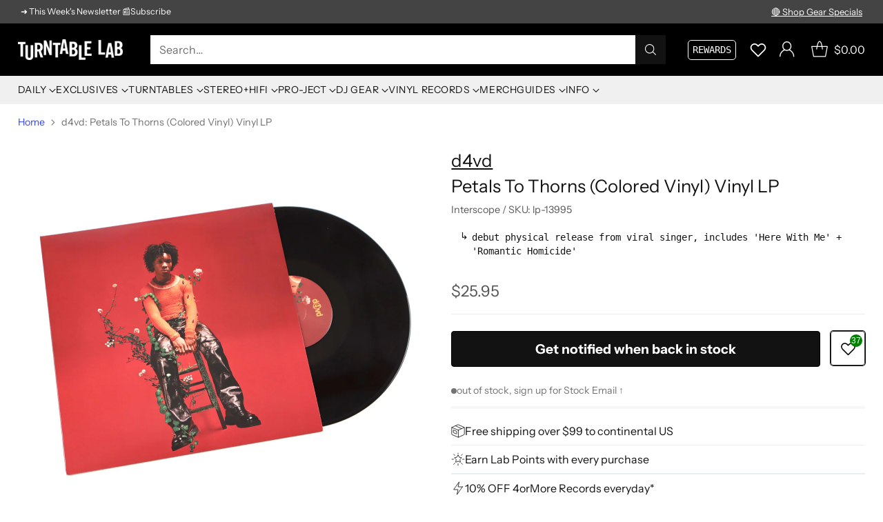

--- FILE ---
content_type: text/javascript; charset=utf-8
request_url: https://www.turntablelab.com/products/d4vd-petals-to-thorns-colored-vinyl-vinyl-lp.js
body_size: 784
content:
{"id":6860040601690,"title":"d4vd: Petals To Thorns (Colored Vinyl) Vinyl LP","handle":"d4vd-petals-to-thorns-colored-vinyl-vinyl-lp","description":"\u003cp class=\"faq-quote\"\u003e\"Petals To Thorns is an introduction and journey into d4vd’s identity as an artist that is unable to be boxed into a specific genre. Just one year after beginning to make music in his sister’s closet in Houston, d4vd has delivered a masterful 9-track project with familiar hits including RIAA platinum “Romantic Homicide,” a grungy, guitar-driven breakup anthem, and RIAA gold “Here With Me,” a slow-building beachy ballad, plus new tracks showcasing his inimitable sound.\" - Interscope\u003c\/p\u003e\n\u003cul\u003e\n\u003cli\u003edebut physical release from viral singer-songwriter d4vd\u003c\/li\u003e\n\u003cli\u003etranslucent 'black ice' colored vinyl (\u003cspan style=\"text-decoration: underline;\"\u003e\u003cstrong\u003eplease note\u003c\/strong\u003e: vinyl color is very dark, may appear black under normal lighting)\u003c\/span\u003e\n\u003c\/li\u003e\n\u003cli\u003elimited edition\u003c\/li\u003e\n\u003cli\u003emusic label: Interscope 2023\u003c\/li\u003e\n\u003c\/ul\u003e","published_at":"2023-06-12T19:01:00-04:00","created_at":"2023-06-09T17:29:28-04:00","vendor":"d4vd","type":"_music-ROCK-HIPHOP","tags":[],"price":2595,"price_min":2595,"price_max":2595,"available":false,"price_varies":false,"compare_at_price":null,"compare_at_price_min":0,"compare_at_price_max":0,"compare_at_price_varies":false,"variants":[{"id":40271445557338,"title":"Vinyl LP *Loc12E","option1":"Vinyl LP *Loc12E","option2":null,"option3":null,"sku":"lp-13995","requires_shipping":true,"taxable":true,"featured_image":null,"available":false,"name":"d4vd: Petals To Thorns (Colored Vinyl) Vinyl LP - Vinyl LP *Loc12E","public_title":"Vinyl LP *Loc12E","options":["Vinyl LP *Loc12E"],"price":2595,"weight":363,"compare_at_price":null,"inventory_quantity":0,"inventory_management":"shopify","inventory_policy":"deny","barcode":"602455797780","quantity_rule":{"min":1,"max":null,"increment":1},"quantity_price_breaks":[],"requires_selling_plan":false,"selling_plan_allocations":[]}],"images":["\/\/cdn.shopify.com\/s\/files\/1\/0105\/4542\/files\/d4vd-petals-coloredvinyl-1.jpg?v=1762284191","\/\/cdn.shopify.com\/s\/files\/1\/0105\/4542\/files\/d4vd-petals-coloredvinyl-2.jpg?v=1691778949","\/\/cdn.shopify.com\/s\/files\/1\/0105\/4542\/files\/d4vd-petals-coloredvinyl-3.jpg?v=1691778950","\/\/cdn.shopify.com\/s\/files\/1\/0105\/4542\/files\/d4vd-petals-coloredvinyl-4.jpg?v=1691778950","\/\/cdn.shopify.com\/s\/files\/1\/0105\/4542\/files\/d4vd-petals-coloredvinyl-5.jpg?v=1691778949"],"featured_image":"\/\/cdn.shopify.com\/s\/files\/1\/0105\/4542\/files\/d4vd-petals-coloredvinyl-1.jpg?v=1762284191","options":[{"name":"type","position":1,"values":["Vinyl LP *Loc12E"]}],"url":"\/products\/d4vd-petals-to-thorns-colored-vinyl-vinyl-lp","media":[{"alt":"d4vd: Petals To Thorns (Colored Vinyl) Vinyl LP","id":24138773430362,"position":1,"preview_image":{"aspect_ratio":1.0,"height":1800,"width":1800,"src":"https:\/\/cdn.shopify.com\/s\/files\/1\/0105\/4542\/files\/d4vd-petals-coloredvinyl-1.jpg?v=1762284191"},"aspect_ratio":1.0,"height":1800,"media_type":"image","src":"https:\/\/cdn.shopify.com\/s\/files\/1\/0105\/4542\/files\/d4vd-petals-coloredvinyl-1.jpg?v=1762284191","width":1800},{"alt":"d4vd: Petals To Thorns (Colored Vinyl) Vinyl LP","id":24138773463130,"position":2,"preview_image":{"aspect_ratio":1.0,"height":1800,"width":1800,"src":"https:\/\/cdn.shopify.com\/s\/files\/1\/0105\/4542\/files\/d4vd-petals-coloredvinyl-2.jpg?v=1691778949"},"aspect_ratio":1.0,"height":1800,"media_type":"image","src":"https:\/\/cdn.shopify.com\/s\/files\/1\/0105\/4542\/files\/d4vd-petals-coloredvinyl-2.jpg?v=1691778949","width":1800},{"alt":"d4vd: Petals To Thorns (Colored Vinyl) Vinyl LP","id":24138773495898,"position":3,"preview_image":{"aspect_ratio":1.0,"height":1800,"width":1800,"src":"https:\/\/cdn.shopify.com\/s\/files\/1\/0105\/4542\/files\/d4vd-petals-coloredvinyl-3.jpg?v=1691778950"},"aspect_ratio":1.0,"height":1800,"media_type":"image","src":"https:\/\/cdn.shopify.com\/s\/files\/1\/0105\/4542\/files\/d4vd-petals-coloredvinyl-3.jpg?v=1691778950","width":1800},{"alt":"d4vd: Petals To Thorns (Colored Vinyl) Vinyl LP","id":24138773528666,"position":4,"preview_image":{"aspect_ratio":1.0,"height":1800,"width":1800,"src":"https:\/\/cdn.shopify.com\/s\/files\/1\/0105\/4542\/files\/d4vd-petals-coloredvinyl-4.jpg?v=1691778950"},"aspect_ratio":1.0,"height":1800,"media_type":"image","src":"https:\/\/cdn.shopify.com\/s\/files\/1\/0105\/4542\/files\/d4vd-petals-coloredvinyl-4.jpg?v=1691778950","width":1800},{"alt":"d4vd: Petals To Thorns (Colored Vinyl) Vinyl LP","id":24138773561434,"position":5,"preview_image":{"aspect_ratio":1.0,"height":1800,"width":1800,"src":"https:\/\/cdn.shopify.com\/s\/files\/1\/0105\/4542\/files\/d4vd-petals-coloredvinyl-5.jpg?v=1691778949"},"aspect_ratio":1.0,"height":1800,"media_type":"image","src":"https:\/\/cdn.shopify.com\/s\/files\/1\/0105\/4542\/files\/d4vd-petals-coloredvinyl-5.jpg?v=1691778949","width":1800}],"requires_selling_plan":false,"selling_plan_groups":[]}